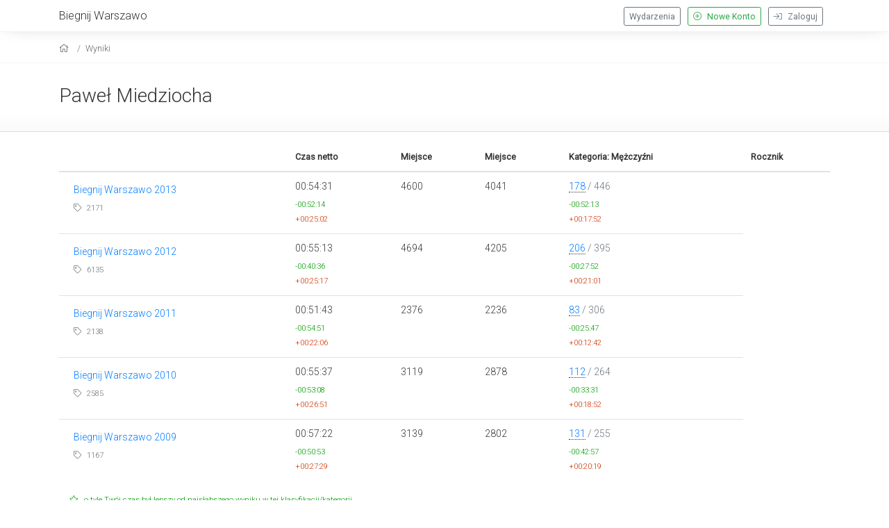

--- FILE ---
content_type: text/html; charset=UTF-8
request_url: https://www.biegnijwarszawo.pl/startmeta/wyniki/1604/
body_size: 2043
content:
<!DOCTYPE html>
<html xmlns="https://www.w3.org/1999/xhtml"  lang="pl" xml:lang="pl" xmlns:og="https://ogp.me/ns#" xmlns:fb="https://www.facebook.com/2008/fbml">
<head>
<!-- Google tag (gtag.js) -->
<script async src="https://www.googletagmanager.com/gtag/js?id=G-5QW145GZN1"></script>
<script>
  window.dataLayer = window.dataLayer || [];
  function gtag(){dataLayer.push(arguments);}
  gtag('js', new Date());

  gtag('config', 'G-5QW145GZN1');
</script>
<base href="https://www.biegnijwarszawo.pl/startmeta/" />
<meta http-equiv="Content-Type" content="text/html; charset=UTF-8" />
<meta charset="utf-8">
<meta name="viewport" content="width=device-width, initial-scale=1, shrink-to-fit=no">
<meta name="Generator" content="StartMeta.pl" />
<meta name="robots" content="index,follow" />


<link href="https://www.biegnijwarszawo.pl/startmeta/themes/startmeta/assets/images/fb_box.png" rel="icon" type="image/png"/>
<meta property="og:image" content="https://www.biegnijwarszawo.pl/startmeta/themes/startmeta/assets/images/fb_box.png"/>
<meta property="og:title" content=""/>
<meta property="og:description" content=" " />
<meta property="og:type" content="website" />
<meta name="description" content=" " />
<meta name="keywords" content="Biegnij Warszawo, startmeta" />

<title> Biegnij Warszawo</title>
<link rel="stylesheet" type="text/css" href="assets/bootstrap/css/bootstrap.css">
<link rel="stylesheet" type="text/css" href="assets/fancybox/jquery.fancybox.min.css">
<link rel="stylesheet" type="text/css" href="assets/lib/leaflet/leaflet.css"/>
<link rel="stylesheet" type="text/css" href="assets/css/style.css"/>
<link rel="stylesheet" type="text/css" href="assets/css/theme.css" />
<link rel="stylesheet" type="text/css" href="themes/startmeta/assets/css/custom.css" />
<!-- font awesome -->
<link href="assets/fontawesome-pro/css/all.min.css" rel="stylesheet">
</head>

<body>


<div id="kontener">

<header class="clearfix">
  <div class="container">
  	<div class="row nomar">

      <div class="col nopad push-btm-10">
	    	<a href="https://biegnijwarszawo.pl/" class="text-size-12 siteHeader">Biegnij Warszawo</a>
			</div>
      <div class="col-2 nopad hamburger">
        <div class="menuSwitcher">
          <i class="fal fa-bars"></i>
        </div>
      </div>

				<div class="col nopad eventNav standard">
	   			          <a href="https://www.biegnijwarszawo.pl/startmeta/login" class="btn btn-outline-secondary btn-sm right push-r10">
              <i class="fal fa-sign-in push-r5"></i> Zaloguj
          </a>
          <a href="https://www.biegnijwarszawo.pl/startmeta/newaccount" class="btn btn-outline-success btn-sm right push-r10">
            <i class="fal fa-plus-circle push-r5"></i> Nowe Konto
          </a>
          <a class="btn btn-sm btn-outline-secondary right push-r10 " href="https://www.biegnijwarszawo.pl/startmeta/">Wydarzenia</a>

          </div>
  </div>
</div>
  <div class="eventNav mobile">
     <div class="mobileMenu">

              <a href="https://www.biegnijwarszawo.pl/startmeta/login" class="eventBtn">
          <div class="container">Zaloguj</div>
        </a>
        <a href="https://www.biegnijwarszawo.pl/startmeta/newaccount" class="eventBtn">
          <div class="container">Nowe Konto</div>
        </a>
        <a class="eventBtn " href="https://www.biegnijwarszawo.pl/startmeta/">
          <div class="container">Wydarzenia</div>
        </a>
        
       </div>
     </div>
     
</header>

<div class="container-fluid breadKontener">
  <div class="container bread">
    <nav aria-label="breadcrumb">
    <ol class="breadcrumb">
      <li class="breadcrumb-item">
        <a href="https://www.biegnijwarszawo.pl/startmeta/" aria-label="home"><i class="fal fa-home"></i></a>
      </li>

    
    
    
    
          <li class="breadcrumb-item"><a aria-label="results" href="https://www.biegnijwarszawo.pl/startmeta/results/1604/">Wyniki</a></li>
    
    
    
    
    
    

    
    
    
    
    
    
    
    
    
    
    
    
        </ol>
  </nav>
  </div>
</div>
<div id="fullclip">
  <div id="content">
<div class="wyniki">

<div class="userData">
    <div class="container push-5">
    <div class="nopad">
    <div class="push-15 push-btm-25">
      <div class="clearfix push-btm-5">

        <div class="left">
        <h2 class="push-15">
                      <a href="results/1604/">
              Paweł Miedziocha
            </a>
                  </h2>
          <div class="tagline push-10 text-size-08">

                                  </div>

        </div>
      </div>
    </div>
    </div>
  </div>
  
  </div>

<!--<div class="fb-like" data-href="https://www.biegnijwarszawo.pl/startmeta/results/1604/" data-height="25" data-colorscheme="light" data-layout="button_count" data-action="like" data-show-faces="false" data-send="true"></div>-->

<div class="container push-15 push-btm-15">
  

<table border="0" cellspacing="0" cellpadding="0" class="table table-hover table-results table-responsive-sm-sm">
  <thead>
  <tr>
    <th></th>
    <th>Czas netto</th>
              <th>Miejsce</th>
            <th>Miejsce</th>
    <th>Kategoria: Mężczyźni</th>
            <th>Rocznik</th>    </tr>
 </thead>
 <tbody>
      <tr>
      <td>
        <div class="push-5 push-l10 push-btm-10 clearfix">
<a href="BW13/lista-startowa/?sort=mUp">Biegnij Warszawo 2013</a>
<div class="push-5 text-muted text-size-08">
<i class="fal fa-tag"></i> 2171
</div>

<div class="push-5">
</div>
 </div>
</td>

<td  valign="middle">     <div class="czasFinish">00:54:31</div>
        <div class="najlepszy text-size-08">-00:52:14</div>
            <div class="najgorszy text-size-08">+00:25:02</div>
        </td>

  <td valign="middle">
    4600
      </td>

  <td valign="middle">
          <span>4041</span>
                </td>

  

  <td valign="middle">  <div class="miejsce"><a href="https://www.biegnijwarszawo.pl/startmeta/BW13/wyniki/t/1975/" style="text-decoration:none; border-bottom:1px dotted #333;">
    178</a> <span class="text-muted"> / 446</span></div>    <div class="najlepszy text-size-08">-00:52:13</div>
      <div class="najgorszy text-size-08">+00:17:52</div>
  </td>

</tr>



    <tr>
      <td>
        <div class="push-5 push-l10 push-btm-10 clearfix">
<a href="BW12/lista-startowa/?sort=mUp">Biegnij Warszawo 2012</a>
<div class="push-5 text-muted text-size-08">
<i class="fal fa-tag"></i> 6135
</div>

<div class="push-5">
</div>
 </div>
</td>

<td  valign="middle">     <div class="czasFinish">00:55:13</div>
        <div class="najlepszy text-size-08">-00:40:36</div>
            <div class="najgorszy text-size-08">+00:25:17</div>
        </td>

  <td valign="middle">
    4694
      </td>

  <td valign="middle">
          <span>4205</span>
                </td>

  

  <td valign="middle">  <div class="miejsce"><a href="https://www.biegnijwarszawo.pl/startmeta/BW12/wyniki/t/1975/" style="text-decoration:none; border-bottom:1px dotted #333;">
    206</a> <span class="text-muted"> / 395</span></div>    <div class="najlepszy text-size-08">-00:27:52</div>
      <div class="najgorszy text-size-08">+00:21:01</div>
  </td>

</tr>



    <tr>
      <td>
        <div class="push-5 push-l10 push-btm-10 clearfix">
<a href="BW11/lista-startowa/?sort=mUp">Biegnij Warszawo 2011 </a>
<div class="push-5 text-muted text-size-08">
<i class="fal fa-tag"></i> 2138
</div>

<div class="push-5">
</div>
 </div>
</td>

<td  valign="middle">     <div class="czasFinish">00:51:43</div>
        <div class="najlepszy text-size-08">-00:54:51</div>
            <div class="najgorszy text-size-08">+00:22:06</div>
        </td>

  <td valign="middle">
    2376
      </td>

  <td valign="middle">
          <span>2236</span>
                </td>

  

  <td valign="middle">  <div class="miejsce"><a href="https://www.biegnijwarszawo.pl/startmeta/BW11/wyniki/t/1975/" style="text-decoration:none; border-bottom:1px dotted #333;">
    83</a> <span class="text-muted"> / 306</span></div>    <div class="najlepszy text-size-08">-00:25:47</div>
      <div class="najgorszy text-size-08">+00:12:42</div>
  </td>

</tr>



    <tr>
      <td>
        <div class="push-5 push-l10 push-btm-10 clearfix">
<a href="BW10/lista-startowa/?sort=mUp">Biegnij Warszawo 2010</a>
<div class="push-5 text-muted text-size-08">
<i class="fal fa-tag"></i> 2585
</div>

<div class="push-5">
</div>
 </div>
</td>

<td  valign="middle">     <div class="czasFinish">00:55:37</div>
        <div class="najlepszy text-size-08">-00:53:08</div>
            <div class="najgorszy text-size-08">+00:26:51</div>
        </td>

  <td valign="middle">
    3119
      </td>

  <td valign="middle">
          <span>2878</span>
                </td>

  

  <td valign="middle">  <div class="miejsce"><a href="https://www.biegnijwarszawo.pl/startmeta/BW10/wyniki/t/1975/" style="text-decoration:none; border-bottom:1px dotted #333;">
    112</a> <span class="text-muted"> / 264</span></div>    <div class="najlepszy text-size-08">-00:33:31</div>
      <div class="najgorszy text-size-08">+00:18:52</div>
  </td>

</tr>



    <tr>
      <td>
        <div class="push-5 push-l10 push-btm-10 clearfix">
<a href="BW09/lista-startowa/?sort=mUp">Biegnij Warszawo 2009</a>
<div class="push-5 text-muted text-size-08">
<i class="fal fa-tag"></i> 1167
</div>

<div class="push-5">
</div>
 </div>
</td>

<td  valign="middle">     <div class="czasFinish">00:57:22</div>
        <div class="najlepszy text-size-08">-00:50:53</div>
            <div class="najgorszy text-size-08">+00:27:29</div>
        </td>

  <td valign="middle">
    3139
      </td>

  <td valign="middle">
          <span>2802</span>
                </td>

  

  <td valign="middle">  <div class="miejsce"><a href="https://www.biegnijwarszawo.pl/startmeta/BW09/wyniki/t/1975/" style="text-decoration:none; border-bottom:1px dotted #333;">
    131</a> <span class="text-muted"> / 255</span></div>    <div class="najlepszy text-size-08">-00:42:57</div>
      <div class="najgorszy text-size-08">+00:20:19</div>
  </td>

</tr>



</tbody>
</table>
 <div class="text-size-08" style=" color:#CCC; line-height:2.0rem; padding:0 15px;">
  <span style="color:#090;"><i class="fal fa-star"></i> o tyle Twój czas był lepszy od najsłabszego wyniku w tej klasyfikacji/kategorii</span><br/>
  <span style="color:#C30;"><i class="fal fa-star"></i>  tyle brakowało Ci do najlepszego uczestnika biegu w tej klasyfikacji/kategorii</span>
</div>




</div>
</div>
